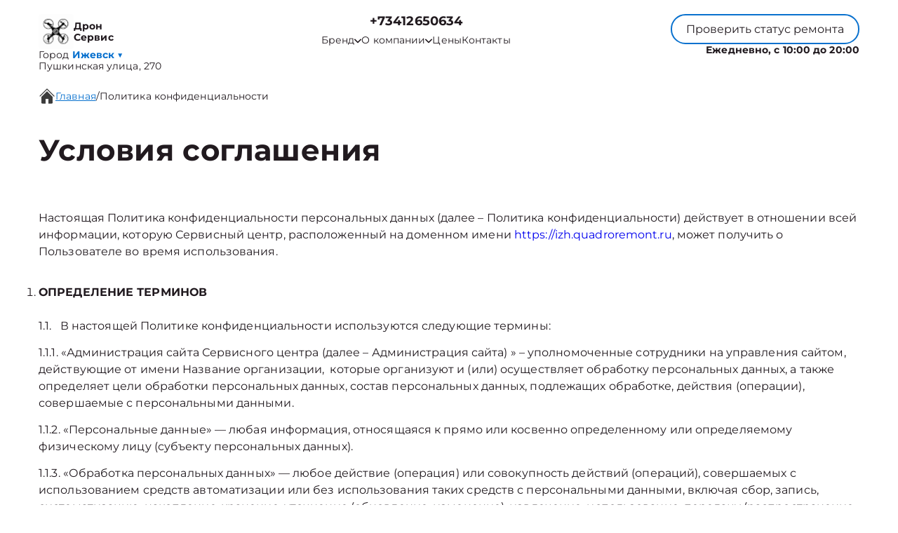

--- FILE ---
content_type: text/html; charset=UTF-8
request_url: https://izh.quadroremont.ru/politika
body_size: 12602
content:



<!DOCTYPE html>
<html lang="ru">

<head>
	<meta charset="utf-8">

	<meta name="robots" content="follow, index, max-snippet:-1, max-video-preview:-1, max-image-preview:large" /><title>Политика конфиденциальности по ремонту квадрокоптеров в Ижевске</title><meta name='description' content='Политика конфициальности от " Сервис" в Ижевске' /><meta name="keywords" content="" /><script src="//code.jivo.ru/widget/X1w48mBmq8" async></script><meta name="yandex-verification" content="9e80fcf0ed929a90" /><!-- Yandex.Metrika counter -->
<script type="text/javascript" >
   (function(m,e,t,r,i,k,a){m[i]=m[i]||function(){(m[i].a=m[i].a||[]).push(arguments)};
   m[i].l=1*new Date();k=e.createElement(t),a=e.getElementsByTagName(t)[0],k.async=1,k.src=r,a.parentNode.insertBefore(k,a)})
   (window, document, "script", "https://mc.yandex.ru/metrika/tag.js", "ym");

   ym(93321700, "init", {
        clickmap:true,
        trackLinks:true,
        accurateTrackBounce:true,
        webvisor:true
   });
</script>
<noscript><div><img src="https://mc.yandex.ru/watch/93321700" style="position:absolute; left:-9999px;" alt="" /></div></noscript>
<!-- /Yandex.Metrika counter --><link rel="preconnect" href="//api-maps.yandex.ru"><link rel="dns-prefetch" href="//api-maps.yandex.ru">
	<meta name="viewport" content="width=device-width, initial-scale=1, maximum-scale=1">
	<link rel="icon" href="/_content/content/62e93fc542cfd-9fe7f9642e96de0fc860e15a4da11858.svg">

			<link rel="canonical" href="https://quadroremont.ru/politika" />
	
	<meta property="og:url" content="https://izh.quadroremont.ru" />

	<link rel="stylesheet" href="/public/css/swiper-bundle.min.css" />
	<link rel="stylesheet" href="/public/css/fancybox.min.css" />
	<link rel="stylesheet" href="/public/css/style.css" />

	<style>
		:root {
			--Colored: #0971ce !important;
		}
	</style>

	<!-- микроразметка для head -->
	<script type="application/ld+json">
		{
			"@context": "https://schema.org",
			"@type": "Organization",
			"url": "https://izh.quadroremont.ru/",
			"logo": "https://izh.quadroremont.ru",
			"contactPoint": {
				"@type": "ContactPoint",
				"telephone": "+73412650634",
				"contactType": "Основной"
			},
			"description": "Ремонт квадрокоптеров с выездом на дом или офис в Ижевске. Гарантия до 3 лет на все виды работ. ",
			"address": {
				"@type": "PostalAddress",
				"streetAddress": "Пушкинская улица, 270",
				"addressLocality": "Ижевск",
				"addressRegion": "",
				"postalCode": "426008",
				"addressCountry": "Russia"
			}
		}
	</script>
</head>

<body itemscope itemtype="https://schema.org/WebPage">
	
	
<header itemscope itemtype="http://schema.org/WPHeader">
  <div class="header__inner">
    <div class="header__top">
      <div class="container">
        <div class="logo-block header__logo-block">
          <a class="logo header__logo" href="/">
            <img src="/_content/content/62e9293d1b881-9fe7f9642e96de0fc860e15a4da11858.svg" alt="Logo" />
            <span class="text-14 w-700 Gray">
                            <span class="custom_text">Дрон Сервис</span>            </span>
          </a>
                      <div class="city-logo text-14">Город <span class="adress text-14"><strong class="Colored w-700">
                  Ижевск</strong> <span class="down Colored">▼</span></span>
            </div>
                    <div class="city-changer header__city-changer Gray text-14">
            <span>Пушкинская улица, 270</span>
          </div>
        </div>
        <nav class="header__top-address address-links" itemscope itemtype="https://schema.org/SiteNavigationElement">
          <div class="number-box">
                        <a href="tel:+7 (341) 265-06-34" class="city-changer link-default phone-links w-700 address-btn text-18 w-700 Gray">+73412650634</a>
          </div>
          <ul class="header__top-menu">
                        <li itemprop="name" class="menu-item">
              <div class="dropdown">
                <button class="dropbtn text-14 Gray menu-link">
                  <a class="text-14 Gray">
                    Бренд
                    <svg width="10" height="7" viewBox="0 0 10 7" fill="none" xmlns="http://www.w3.org/2000/svg">
                      <path d="M0.833293 1.33333L4.99996 5.5L9.16663 1.33333" stroke="#211A1F" stroke-width="1.5" stroke-linecap="round" stroke-linejoin="round" />
                    </svg>
                  </a>
                </button>
                <div class="dropdown-content">
                                      <a itemprop="url" class="text-16 Gray" href="/xiaomi">Xiaomi</a>
                                      <a itemprop="url" class="text-16 Gray" href="/gopro">GoPro</a>
                                      <a itemprop="url" class="text-16 Gray" href="/dji">DJI</a>
                                      <a itemprop="url" class="text-16 Gray" href="/walkera">Walkera</a>
                                      <a itemprop="url" class="text-16 Gray" href="/hubsan">Hubsan</a>
                                      <a itemprop="url" class="text-16 Gray" href="/vlastelin-nebes">Vlastelin Nebes</a>
                                      <a itemprop="url" class="text-16 Gray" href="/syma">Syma</a>
                                      <a itemprop="url" class="text-16 Gray" href="/mjx">MJX</a>
                                      <a itemprop="url" class="text-16 Gray" href="/blade">Blade</a>
                                      <a itemprop="url" class="text-16 Gray" href="/nine-eagles">Nine Eagles</a>
                                      <a itemprop="url" class="text-16 Gray" href="/parrot">Parrot</a>
                                      <a itemprop="url" class="text-16 Gray" href="/traxxas">Traxxas</a>
                                      <a itemprop="url" class="text-16 Gray" href="/xiro">Xiro</a>
                                      <a itemprop="url" class="text-16 Gray" href="/xk-innovations">XK Innovations</a>
                                      <a itemprop="url" class="text-16 Gray" href="/yuneec">Yuneec</a>
                                      <a itemprop="url" class="text-16 Gray" href="/fimi">Fimi</a>
                                      <a itemprop="url" class="text-16 Gray" href="/sjrc">SJRC</a>
                                      <a itemprop="url" class="text-16 Gray" href="/zlrc">ZLRC</a>
                                      <a itemprop="url" class="text-16 Gray" href="/xkj">XKJ</a>
                                      <a itemprop="url" class="text-16 Gray" href="/autel-robotics">Autel</a>
                                  </div>
              </div>
            </li>
            <li itemprop="name" class="menu-item dropdown-menu child_menu_none">
              <a itemprop="url" class="text-14 Gray menu-link" href="/about">
                О компании
                <svg width="10" height="7" viewBox="0 0 10 7" fill="none" xmlns="http://www.w3.org/2000/svg">
                  <path d="M0.833293 1.33333L4.99996 5.5L9.16663 1.33333" stroke="#211A1F" stroke-width="1.5" stroke-linecap="round" stroke-linejoin="round" />
                </svg>
              </a>
              <div class="menu_dropdowen">
                <div class="child_menu">
                  <a itemprop="url" class="text-14 Gray menu-link" href="/warranty">Гарантия</a>
                  <a itemprop="url" class="text-14 Gray menu-link" href="/delivery">Доставка</a>
                </div>
              </div>
            </li>
            <li itemprop="name" class="menu-item">
              <a class="text-14 Gray menu-link" itemprop="url" href="/price">Цены</a>
            </li>
            <li itemprop="name" class="menu-item">
              <a class="text-14 Gray menu-link" itemprop="url" href="/contact">Контакты</a>
            </li>
          </ul>
        </nav>
        <div class="mobile-btn-box">
          <div class="top text-14 burger-menu">
            Меню
            <svg width="20" height="20" viewBox="0 0 20 20" fill="none" xmlns="http://www.w3.org/2000/svg">
              <path d="M2.5 5H17.5M2.5 10H17.5M2.5 15H17.5" stroke="white" stroke-width="2" stroke-linecap="round" stroke-linejoin="round" />
            </svg>
          </div>
          <a href="tel:+7 (341) 265-06-34" class="city-changer link-default phone-links w-700 address-btn text-16 w-700 Gray">+73412650634</a>
        </div>
        <div class="header__top-btns">
          <button class="header__top-defaultBtn defaultBtn text-14 open-popup">
            <div class="back"></div>
            <div class="text">Проверить статус ремонта</div>
          </button>
          <div class="header_num_box text-14 w-700">Ежедневно, с 10:00 до 20:00</div>
        </div>
      </div>
    </div>
  </div>

  <div class="menu">
    <div class="container">
      <button class="top menu-close">
        <span></span>
        <span></span>
      </button>
          </div>
  </div>

</header>


<div class="modal-city">
  <div class="bg_modal-city"></div>
  <div class="content-modal-city">
    <div class="h3">Выбор города</div>
    <ul>
              <li><a href="https://quadroremont.ru" class="text-16 White">Москва</a></li>
              <li><a href="https://spb.quadroremont.ru" class="text-16 White">Санкт-Петербург</a></li>
              <li><a href="https://krd.quadroremont.ru" class="text-16 White">Краснодар</a></li>
              <li><a href="https://rnd.quadroremont.ru" class="text-16 White">Ростов-на-Дону</a></li>
              <li><a href="https://nnv.quadroremont.ru" class="text-16 White">Нижний Новгород</a></li>
              <li><a href="https://nsk.quadroremont.ru" class="text-16 White">Новосибирск</a></li>
              <li><a href="https://chl.quadroremont.ru" class="text-16 White">Челябинск</a></li>
              <li><a href="https://ekb.quadroremont.ru" class="text-16 White">Екатеринбург</a></li>
              <li><a href="https://kzn.quadroremont.ru" class="text-16 White">Казань</a></li>
              <li><a href="https://ufa.quadroremont.ru" class="text-16 White">Уфа</a></li>
              <li><a href="https://vrn.quadroremont.ru" class="text-16 White">Воронеж</a></li>
              <li><a href="https://vlg.quadroremont.ru" class="text-16 White">Волгоград</a></li>
              <li><a href="https://brn.quadroremont.ru" class="text-16 White">Барнаул</a></li>
              <li><a href="https://izh.quadroremont.ru" class="text-16 White">Ижевск</a></li>
              <li><a href="https://tol.quadroremont.ru" class="text-16 White">Тольятти</a></li>
              <li><a href="https://yrs.quadroremont.ru" class="text-16 White">Ярославль</a></li>
              <li><a href="https://srt.quadroremont.ru" class="text-16 White">Саратов</a></li>
              <li><a href="https://hbr.quadroremont.ru" class="text-16 White">Хабаровск</a></li>
              <li><a href="https://tms.quadroremont.ru" class="text-16 White">Томск</a></li>
              <li><a href="https://tmn.quadroremont.ru" class="text-16 White">Тюмень</a></li>
              <li><a href="https://irk.quadroremont.ru" class="text-16 White">Иркутск</a></li>
              <li><a href="https://smr.quadroremont.ru" class="text-16 White">Самара</a></li>
              <li><a href="https://oms.quadroremont.ru" class="text-16 White">Омск</a></li>
              <li><a href="https://krn.quadroremont.ru" class="text-16 White">Красноярск</a></li>
              <li><a href="https://prm.quadroremont.ru" class="text-16 White">Пермь</a></li>
              <li><a href="https://uly.quadroremont.ru" class="text-16 White">Ульяновск</a></li>
              <li><a href="https://kir.quadroremont.ru" class="text-16 White">Киров</a></li>
              <li><a href="https://arh.quadroremont.ru" class="text-16 White">Архангельск</a></li>
              <li><a href="https://ast.quadroremont.ru" class="text-16 White">Астрахань</a></li>
              <li><a href="https://bel.quadroremont.ru" class="text-16 White">Белгород</a></li>
              <li><a href="https://blg.quadroremont.ru" class="text-16 White">Благовещенск</a></li>
              <li><a href="https://bry.quadroremont.ru" class="text-16 White">Брянск</a></li>
              <li><a href="https://vld.quadroremont.ru" class="text-16 White">Владивосток</a></li>
              <li><a href="https://vlk.quadroremont.ru" class="text-16 White">Владикавказ</a></li>
              <li><a href="https://vla.quadroremont.ru" class="text-16 White">Владимир</a></li>
              <li><a href="https://vlgs.quadroremont.ru" class="text-16 White">Волжский</a></li>
              <li><a href="https://vol.quadroremont.ru" class="text-16 White">Вологда</a></li>
              <li><a href="https://grz.quadroremont.ru" class="text-16 White">Грозный</a></li>
              <li><a href="https://yla.quadroremont.ru" class="text-16 White">Йошкар-Ола</a></li>
              <li><a href="https://kld.quadroremont.ru" class="text-16 White">Калининград</a></li>
              <li><a href="https://klg.quadroremont.ru" class="text-16 White">Калуга</a></li>
              <li><a href="https://kem.quadroremont.ru" class="text-16 White">Кемерово</a></li>
              <li><a href="https://ktm.quadroremont.ru" class="text-16 White">Кострома</a></li>
              <li><a href="https://kur.quadroremont.ru" class="text-16 White">Курган</a></li>
              <li><a href="https://krs.quadroremont.ru" class="text-16 White">Курск</a></li>
              <li><a href="https://lip.quadroremont.ru" class="text-16 White">Липецк</a></li>
              <li><a href="https://mgt.quadroremont.ru" class="text-16 White">Магнитогорск</a></li>
              <li><a href="https://mkh.quadroremont.ru" class="text-16 White">Махачкала</a></li>
              <li><a href="https://mur.quadroremont.ru" class="text-16 White">Мурманск</a></li>
              <li><a href="https://nhc.quadroremont.ru" class="text-16 White">Набережные Челны</a></li>
              <li><a href="https://nlc.quadroremont.ru" class="text-16 White">Нальчик</a></li>
              <li><a href="https://nvrt.quadroremont.ru" class="text-16 White">Нижневартовск</a></li>
              <li><a href="https://nzk.quadroremont.ru" class="text-16 White">Нижнекамск</a></li>
              <li><a href="https://nzt.quadroremont.ru" class="text-16 White">Нижний Тагил</a></li>
              <li><a href="https://nvr.quadroremont.ru" class="text-16 White">Новороссийск</a></li>
              <li><a href="https://orl.quadroremont.ru" class="text-16 White">Орёл</a></li>
              <li><a href="https://orn.quadroremont.ru" class="text-16 White">Оренбург</a></li>
              <li><a href="https://pnz.quadroremont.ru" class="text-16 White">Пенза</a></li>
              <li><a href="https://ryz.quadroremont.ru" class="text-16 White">Рязань</a></li>
              <li><a href="https://srk.quadroremont.ru" class="text-16 White">Саранск</a></li>
              <li><a href="https://smf.quadroremont.ru" class="text-16 White">Симферополь</a></li>
              <li><a href="https://sml.quadroremont.ru" class="text-16 White">Смоленск</a></li>
              <li><a href="https://soc.quadroremont.ru" class="text-16 White">Сочи</a></li>
              <li><a href="https://stv.quadroremont.ru" class="text-16 White">Ставрополь</a></li>
              <li><a href="https://stl.quadroremont.ru" class="text-16 White">Стерлитамак</a></li>
              <li><a href="https://srg.quadroremont.ru" class="text-16 White">Сургут</a></li>
              <li><a href="https://tgn.quadroremont.ru" class="text-16 White">Таганрог</a></li>
              <li><a href="https://tmb.quadroremont.ru" class="text-16 White">Тамбов</a></li>
              <li><a href="https://tvr.quadroremont.ru" class="text-16 White">Тверь</a></li>
              <li><a href="https://ula.quadroremont.ru" class="text-16 White">Улан-Удэ</a></li>
              <li><a href="https://chb.quadroremont.ru" class="text-16 White">Чебоксары</a></li>
              <li><a href="https://chr.quadroremont.ru" class="text-16 White">Череповец</a></li>
              <li><a href="https://cht.quadroremont.ru" class="text-16 White">Чита</a></li>
              <li><a href="https://ykt.quadroremont.ru" class="text-16 White">Якутск</a></li>
              <li><a href="https://svp.quadroremont.ru" class="text-16 White">Севастополь</a></li>
              <li><a href="https://ivn.quadroremont.ru" class="text-16 White">Иваново</a></li>
              <li><a href="https://nvk.quadroremont.ru" class="text-16 White">Новокузнецк</a></li>
          </ul>
  </div>
</div>

	<main>
<style>
    .about__inner .about__inner-block .block-text {
        max-width: inherit;
    }

    .item-text {
        margin-bottom: 24px;
    }

    .about__inner-block b {
        margin-top: 20px;
        margin-bottom: 24px;
        display: inline-block;
    }
</style>


<section class="about block pt-125">
    
<div class="history  GrayBG" itemscope="" itemtype="https://schema.org/BreadcrumbList"><div class="container"><div class="history__inner text-16 Gray left"><svg width="24" height="24" viewBox="0 0 24 24" fill="none" xmlns="http://www.w3.org/2000/svg">
            <g clip-path="url(#clip0_112_1262)">
                <path
                    d="M22 12.6667C21.9123 12.6672 21.8253 12.6504 21.7441 12.6172C21.6629 12.584 21.589 12.5351 21.5267 12.4733L12 2.94001L2.47335 12.4733C2.34582 12.5826 2.18177 12.6396 2.01398 12.6331C1.8462 12.6267 1.68704 12.5571 1.56831 12.4384C1.44958 12.3197 1.38002 12.1605 1.37354 11.9927C1.36706 11.8249 1.42413 11.6609 1.53335 11.5333L11.5334 1.53334C11.6583 1.40917 11.8272 1.33948 12.0034 1.33948C12.1795 1.33948 12.3484 1.40917 12.4734 1.53334L22.4734 11.5333C22.5651 11.6269 22.6272 11.7455 22.6519 11.8742C22.6767 12.0029 22.6629 12.136 22.6124 12.2569C22.5619 12.3779 22.4769 12.4812 22.368 12.5541C22.2591 12.627 22.1311 12.6661 22 12.6667Z"
                    fill="#3B3B3B" />
                <path
                    d="M12 5.19333L4 13.22V21.3333C4 21.687 4.14048 22.0261 4.39052 22.2761C4.64057 22.5262 4.97971 22.6667 5.33333 22.6667H10V16H14V22.6667H18.6667C19.0203 22.6667 19.3594 22.5262 19.6095 22.2761C19.8595 22.0261 20 21.687 20 21.3333V13.1733L12 5.19333Z"
                    fill="#3B3B3B" />
            </g>
            <defs>
                <clipPath id="clip0_112_1262">
                    <rect width="24" height="24" fill="white" />
                </clipPath>
            </defs>
        </svg> <a itemprop='itemListElement' itemscope='' itemtype='https://schema.org/ListItem' class='active' href='/'>Главная</a> <meta itemprop='position' content='1'>/ <a itemprop='itemListElement' itemscope='' itemtype='https://schema.org/ListItem'  class='text-16 Gray left' >Политика конфиденциальности</a> <meta itemprop='position' content='2'></div></div></div>

               
            
    <div class="container">
        <div class="about__inner">
            <div class="about__inner-block">
                <h1 class="block-title title left">Условия соглашения</h1>
                <div class="block-text ">
                    <p class="item-text"><span style="font-weight: 400;">Настоящая Политика конфиденциальности персональных данных (далее – Политика конфиденциальности) действует в отношении всей информации, которую Сервисный центр, расположенный на доменном имени <a href="https://izh.quadroremont.ru">https://izh.quadroremont.ru</a></span><span style="font-weight: 400;">, может получить о Пользователе во время использования.</span></p>
                    <ol>
                        <li style="font-weight: 400;"><b>ОПРЕДЕЛЕНИЕ ТЕРМИНОВ</b></li>
                    </ol>
                    <p class="item-text"><span style="font-weight: 400;">1.1. &nbsp; В настоящей Политике конфиденциальности используются следующие термины:</span></p>
                    <p class="item-text"><span style="font-weight: 400;">1.1.1. «Администрация сайта Сервисного центра   (далее – Администрация сайта) » – уполномоченные сотрудники на управления сайтом, действующие от имени Название организации,&nbsp; которые организуют и (или) осуществляет обработку персональных данных, а также определяет цели обработки персональных данных, состав персональных данных, подлежащих обработке, действия (операции), совершаемые с персональными данными.</span></p>
                    <p class="item-text"><span style="font-weight: 400;">1.1.2. «Персональные данные» — любая информация, относящаяся к прямо или косвенно определенному или определяемому физическому лицу (субъекту персональных данных).</span></p>
                    <p class="item-text"><span style="font-weight: 400;">1.1.3. «Обработка персональных данных» — любое действие (операция) или совокупность действий (операций), совершаемых с использованием средств автоматизации или без использования таких средств с персональными данными, включая сбор, запись, систематизацию, накопление, хранение, уточнение (обновление, изменение), извлечение, использование, передачу (распространение, предоставление, доступ), обезличивание, блокирование, удаление, уничтожение персональных данных.</span></p>
                    <p class="item-text"><span style="font-weight: 400;">1.1.4. «Конфиденциальность персональных данных» — обязательное для соблюдения Оператором или иным получившим доступ к персональным данным лицом требование не допускать их распространения без согласия субъекта персональных данных или наличия иного законного основания.</span></p>
                    <p class="item-text"><span style="font-weight: 400;">1.1.5. «Пользователь сайта Сервисного центра   (далее ‑ Пользователь)» – лицо, имеющее доступ к Сайту, посредством сети Интернет и использующее Сайт Сервисного центра  .</span></p>
                    <p class="item-text"><span style="font-weight: 400;">1.1.6. «Cookies» — небольшой фрагмент данных, отправленный веб-сервером и хранимый на компьютере пользователя, который веб-клиент или веб-браузер каждый раз пересылает веб-серверу в HTTP-запросе при попытке открыть страницу соответствующего сайта.</span></p>
                    <p class="item-text"><span style="font-weight: 400;">1.1.7. «IP-адрес» — уникальный сетевой адрес узла в компьютерной сети, построенной по протоколу IP.</span></p>
                    <ol>
                        <li style="font-weight: 400;"><b>ОБЩИЕ ПОЛОЖЕНИЯ</b></li>
                    </ol>
                    <p class="item-text"><span style="font-weight: 400;">2.1. &nbsp; Использование Пользователем сайта Сервисного центра   означает согласие с настоящей Политикой конфиденциальности и условиями обработки персональных данных Пользователя.</span></p>
                    <p class="item-text"><span style="font-weight: 400;">2.2. В случае несогласия с условиями Политики конфиденциальности Пользователь должен прекратить использование сайта Сервисного центра  .</span></p>
                    <p class="item-text"><span style="font-weight: 400;">2.3.&nbsp; Настоящая Политика конфиденциальности применяется только к сайту Сервисного центра  . Сервисный центр   не контролирует и не несет ответственность за сайты третьих лиц, на которые Пользователь может перейти по ссылкам, доступным на сайте.</span></p>
                    <p class="item-text"><span style="font-weight: 400;">2.4. Администрация сайта не проверяет достоверность персональных данных, предоставляемых Пользователем сайта.</span></p>
                    <ol>
                        <li style="font-weight: 400;"><b>ПРЕДМЕТ ПОЛИТИКИ КОНФИДЕНЦИАЛЬНОСТИ</b></li>
                    </ol>
                    <p class="item-text"><span style="font-weight: 400;">3.1.&nbsp; Настоящая Политика конфиденциальности устанавливает обязательства Администрации сайта Сервисного центра   по неразглашению и обеспечению режима защиты конфиденциальности персональных данных, которые Пользователь предоставляет по запросу Администрации сайта при регистрации на сайте или при оформлении заказа.</span></p>
                    <p class="item-text"><span style="font-weight: 400;">3.2. Персональные данные, разрешённые к обработке в рамках настоящей Политики конфиденциальности, предоставляются Пользователем путём заполнения регистрационной формы на cайте Сервисного центра &nbsp; и включают в себя следующую информацию:</span></p>
                    <p class="item-text"><span style="font-weight: 400;">3.2.1. Имя Пользователя;</span></p>
                    <p class="item-text"><span style="font-weight: 400;">3.2.2. контактный телефон Пользователя;</span></p>
                    <p class="item-text"><span style="font-weight: 400;">3.2.3. адрес электронной почты (e-mail);</span></p>
                    <p class="item-text"><span style="font-weight: 400;">3.3. Сервисный центр защищает Данные, которые автоматически передаются в процессе просмотра рекламных блоков и при посещении страниц, на которых установлен статистический скрипт системы («пиксель»):</span></p>
                    <ul>
                        <li style="font-weight: 400;"><span style="font-weight: 400;">IP адрес;</span></li>
                        <li style="font-weight: 400;"><span style="font-weight: 400;">информация из cookies;</span></li>
                        <li style="font-weight: 400;"><span style="font-weight: 400;">информация о браузере (или иной программе, которая осуществляет доступ к показу рекламы);</span></li>
                        <li style="font-weight: 400;"><span style="font-weight: 400;">время доступа;</span></li>
                        <li style="font-weight: 400;"><span style="font-weight: 400;">адрес страницы, на которой расположен рекламный блок;</span></li>
                        <li style="font-weight: 400;"><span style="font-weight: 400;">реферер (адрес предыдущей страницы).</span></li>
                    </ul>
                    <p class="item-text"><span style="font-weight: 400;">3.4. Любая иная персональная информация неоговоренная выше (используемые браузеры и операционные системы и т.д.) подлежит надежному хранению и нераспространению, за исключением случаев, предусмотренных в п.п. 5.2. и 5.3. настоящей Политики конфиденциальности.</span></p>
                    <ol>
                        <li style="font-weight: 400;"><b>ЦЕЛИ СБОРА ПЕРСОНАЛЬНОЙ ИНФОРМАЦИИ ПОЛЬЗОВАТЕЛЯ</b></li>
                    </ol>
                    <p class="item-text"><span style="font-weight: 400;">4.1. Персональные данные Пользователя Администрация сайта может использовать в целях:</span></p>
                    <p class="item-text"><span style="font-weight: 400;">4.1.1. Установления с Пользователем обратной связи, включая направление уведомлений, запросов, касающихся использования сайта и оказания услуг, обработка запросов и заявок от Пользователя.</span></p>
                    <ol>
                        <li style="font-weight: 400;"><b>СПОСОБЫ И СРОКИ ОБРАБОТКИ ПЕРСОНАЛЬНОЙ</b> <b>ИНФОРМАЦИИ</b></li>
                    </ol>
                    <p class="item-text"><span style="font-weight: 400;">5.1. Обработка персональных данных Пользователя осуществляется без ограничения срока, любым законным способом, в том числе в информационных системах персональных данных с использованием средств автоматизации или без использования таких средств.</span></p>
                    <p class="item-text"><span style="font-weight: 400;">5.2. Персональные данные Пользователя могут быть переданы уполномоченным органам государственной власти Российской Федерации только по основаниям и в порядке, установленным законодательством Российской Федерации.</span></p>
                    <p class="item-text"><span style="font-weight: 400;">5.3. Администрация сайта принимает необходимые организационные и технические меры для защиты персональной информации Пользователя от неправомерного или случайного доступа, уничтожения, изменения, блокирования, копирования, распространения, а также от иных неправомерных действий третьих лиц.</span></p>
                    <ol>
                        <li style="font-weight: 400;"><b>ДОПОЛНИТЕЛЬНЫЕ УСЛОВИЯ</b></li>
                    </ol>
                    <p class="item-text"><span style="font-weight: 400;">6.1. Администрация сайта вправе вносить изменения в настоящую Политику конфиденциальности без согласия Пользователя.</span></p>
                    <p class="item-text"><span style="font-weight: 400;">6.2. Новая Политика конфиденциальности вступает в силу с момента ее размещения на Сайте если иное не предусмотрено новой редакцией Политики конфиденциальности.</span></p>
                </div>
            </div>
        </div>
    </div>
</section>
</main>

	<section class="popup__bg popup-form">
  <div class="popup">
    <svg class="close-btn" width="16" height="16" viewBox="0 0 16 16" fill="none" xmlns="http://www.w3.org/2000/svg">
      <g clip-path="url(#clip0_103_1125)">
        <path
          d="M2.34401 13.656C1.57993 12.918 0.970469 12.0353 0.551197 11.0592C0.131925 10.0832 -0.0887645 9.03345 -0.0979951 7.97121C-0.107226 6.90898 0.095188 5.85554 0.497435 4.87237C0.899682 3.8892 1.49371 2.99598 2.24485 2.24484C2.99599 1.4937 3.88921 0.899675 4.87238 0.497427C5.85555 0.0951804 6.90898 -0.107233 7.97122 -0.0980027C9.03345 -0.0887722 10.0832 0.131918 11.0592 0.55119C12.0353 0.970462 12.918 1.57992 13.656 2.344C15.1133 3.85282 15.9196 5.87364 15.9014 7.97121C15.8832 10.0688 15.0418 12.0753 13.5586 13.5585C12.0753 15.0418 10.0688 15.8832 7.97122 15.9014C5.87364 15.9196 3.85283 15.1133 2.34401 13.656ZM9.12001 8L11.384 5.736L10.256 4.608L8.00001 6.872L5.73601 4.608L4.60801 5.736L6.87201 8L4.60801 10.264L5.73601 11.392L8.00001 9.128L10.264 11.392L11.392 10.264L9.12801 8H9.12001Z"
          fill="#006CE1" />
      </g>
      <defs>
        <clipPath id="clip0_103_1125">
          <rect width="16" height="16" fill="white" />
        </clipPath>
      </defs>
    </svg>

    <div class="text-28 popup-title Gray w-700">Заказать звонок</div>
    <input type="hidden" name="title" value="Модальная форма">
    <form action="">
      <input class="text-14 Gray form__input-input" name="your-tel" inputmode="tel" type="text"
        placeholder="+7 (___) ___-__-__" />
      <button class="popup-colorBtn form-btn colorBtn text-14 White">
        <div class="back"></div>
        <div class="text">Отправить заявку</div>
      </button>
    </form>
    <div style="margin-top: 8px" class="form-after-text text-12 Gray">
      Отправляя, Вы соглашаетесь с
      <span><a href="#" class="text-12 Gray">Политикой конфиденциальности</a></span>
    </div>
  </div>
</section>
<section class="popup__bg popup-city">
  <div class="popup__address">
    <svg class="close-btn" width="36" height="36" viewBox="0 0 36 36" fill="none" xmlns="http://www.w3.org/2000/svg">
      <line x1="8.8389" y1="8.83883" x2="26.5166" y2="26.5165" stroke="#727171" />
      <line x1="26.5166" y1="8.8389" x2="8.83897" y2="26.5166" stroke="#727171" />
    </svg>
    <span class="text-28 Gray address-title w-700">Выберите Ваш город</span>
    <ul>
      <li class="text-28 Gray">Москва</li>
      <li class="text-28 Gray">Санкт-Петербург</li>
      <li class="text-28 Gray">Казань</li>
      <li class="text-28 Gray">Тверь</li>
      <li class="text-28 Gray">Смоленск</li>
      <li class="text-28 Gray">Москва</li>
      <li class="text-28 Gray">Санкт-Петербург</li>
      <li class="text-28 Gray">Казань</li>
      <li class="text-28 Gray">Тверь</li>
      <li class="text-28 Gray">Смоленск</li>
      <li class="text-28 Gray">Москва</li>
      <li class="text-28 Gray">Санкт-Петербург</li>
      <li class="text-28 Gray">Казань</li>
      <li class="text-28 Gray">Тверь</li>
      <li class="text-28 Gray">Смоленск</li>
    </ul>
  </div>
</section>
<section class="popup__bg popup-checker">
  <div class="popup-checker box">
    <svg class="close-btn" width="36" height="36" viewBox="0 0 36 36" fill="none" xmlns="http://www.w3.org/2000/svg">
      <line x1="8.8389" y1="8.83883" x2="26.5166" y2="26.5165" stroke="#727171" />
      <line x1="26.5166" y1="8.8389" x2="8.83897" y2="26.5166" stroke="#727171" />
    </svg>
    <span class="text-20 address-title">Проверка статуса ремонта</span>
    <form class="banner-form form num grayBG" action="">
      <div class="form__input">
        <input class="text-12 Black" id="order-input" type="text" placeholder="_ _ _ _ _ _ _ _" maxlength="8" />
      </div>
      <button class="check-btn-1 form__input-btn colorBtn">
        Проверить статус заказа
      </button>
    </form>
  </div>
</section>

<div class="popup__bg popup-number">
  <div class="popup-num-box popup">
    <svg class="close-btn" width="36" height="36" viewBox="0 0 36 36" fill="none" xmlns="http://www.w3.org/2000/svg">
      <line x1="8.8389" y1="8.83883" x2="26.5166" y2="26.5165" stroke="#727171" />
      <line x1="26.5166" y1="8.8389" x2="8.83897" y2="26.5166" stroke="#727171" />
    </svg>
    <div class="text-20 popup-title">Проверка статуса ремонта</div>
    <div class="popup-num-box-text">
      <div class="text-14 popup-title Red">
        Не удалось найти Ваш заказ, свяжитесь с нами для уточнения деталей
      </div>
      <a href="tel:+7999999999" class="colorBtn text-16"> Связаться</a>
    </div>
  </div>
</div>

<div class="success">
  <div class="success-popup">
  Заявка отправлена, ожидайте звонка
  </div>
</div>

<div class="phone_block">
    <div class="container">
        <div class="pusle">
            <a class="overlay_phone" href="tel:+73412650634">
                <svg width="31" height="31" viewBox="0 0 31 31" fill="none" xmlns="http://www.w3.org/2000/svg">
                    <path
                        d="M23.4103 28.625C22.2665 28.625 20.6599 28.2113 18.254 26.8672C15.3284 25.2266 13.0655 23.7119 10.1558 20.8098C7.3503 18.0061 5.98507 16.1908 4.07432 12.7139C1.91573 8.78809 2.2837 6.73028 2.69503 5.85079C3.18487 4.79962 3.90792 4.1709 4.84249 3.54688C5.37332 3.19909 5.93507 2.90095 6.52061 2.65626C6.57921 2.63106 6.6337 2.60704 6.68233 2.58536C6.97237 2.45469 7.41182 2.25723 7.96846 2.46817C8.33995 2.60762 8.67159 2.89297 9.19073 3.40567C10.2554 4.45567 11.7103 6.79415 12.247 7.94258C12.6073 8.71661 12.8458 9.22754 12.8464 9.80059C12.8464 10.4715 12.5089 10.9889 12.0993 11.5473C12.0226 11.6522 11.9464 11.7523 11.8726 11.8496C11.4267 12.4356 11.3288 12.6049 11.3933 12.9072C11.5239 13.5148 12.4983 15.3236 14.0997 16.9215C15.7011 18.5193 17.4577 19.4322 18.0677 19.5623C18.3829 19.6297 18.5558 19.5277 19.1605 19.066C19.2472 18.9998 19.3362 18.9313 19.4294 18.8627C20.054 18.3981 20.5474 18.0693 21.2024 18.0693H21.206C21.7761 18.0693 22.2642 18.3166 23.0728 18.7244C24.1274 19.2565 26.5362 20.6926 27.5927 21.7584C28.1065 22.2764 28.3931 22.6068 28.5331 22.9777C28.744 23.5361 28.5454 23.9738 28.4159 24.2668C28.3942 24.3154 28.3702 24.3688 28.345 24.4279C28.0984 25.0124 27.7985 25.573 27.4491 26.1025C26.8263 27.0342 26.1952 27.7555 25.1417 28.2459C24.6007 28.5018 24.0087 28.6315 23.4103 28.625Z"
                        fill="white" />
                </svg>
            </a>
        </div>
    </div>
</div>
	
<footer class="footer" itemtype="http://schema.org/WPFooter">
  <div class="container">
    <div class="footer__inner">
      <div class="footer__info">
        <div class="logo-block header__logo-block">
          <a class="logo header__logo" href="/">
            <img src="/_content/content/62e9293d1b881-9fe7f9642e96de0fc860e15a4da11858.svg" alt="Logo" />
            <span class="text-14 w-700 White">Ремонт квадрокоптеров</span>
          </a>
          <div class="city-changer header__city-changer White text-14">
            Все правы защищены (с)
          </div>
        </div>
        <div class="mt-40 mb-20 w-600 text-16">Ежедневно, с 10:00 до 20:00</div>
        <div class="text-18 w-600 White mb-20">
          <a class=" underline text-18 w-600 White" href="tel:+7 (341) 265-06-34">+73412650634</a>
        </div>
        <div class="text-18 w-600 White mb-20">
          <a class=" text-18 w-600 White" href="mailto:info@quadroremont.ru">info@quadroremont.ru</a>
        </div>
      </div>
      
      
      <div class="header__inner m">
        <div class="header__top">
          <ul class="header__top-menu " itemscope itemtype="http://schema.org/SiteNavigationElement">
            <li class="menu-item">
              <div class="dropdown">
                <button class="dropbtn text-16 White menu-link">
                  <a class="text-16 White">
                    Бренд
                    <svg width="10" height="7" viewBox="0 0 10 7" fill="none" xmlns="http://www.w3.org/2000/svg">
                      <path d="M0.833293 1.33333L4.99996 5.5L9.16663 1.33333" stroke="#ffffff" stroke-width="1.5" stroke-linecap="round" stroke-linejoin="round" />
                    </svg>
                  </a>
                </button>
                <div class="dropdown-content">
                                      <a class="text-16 Gray" href="/xiaomi">Xiaomi</a>
                                      <a class="text-16 Gray" href="/gopro">GoPro</a>
                                      <a class="text-16 Gray" href="/dji">DJI</a>
                                      <a class="text-16 Gray" href="/walkera">Walkera</a>
                                      <a class="text-16 Gray" href="/hubsan">Hubsan</a>
                                      <a class="text-16 Gray" href="/vlastelin-nebes">Vlastelin Nebes</a>
                                      <a class="text-16 Gray" href="/syma">Syma</a>
                                      <a class="text-16 Gray" href="/mjx">MJX</a>
                                      <a class="text-16 Gray" href="/blade">Blade</a>
                                      <a class="text-16 Gray" href="/nine-eagles">Nine Eagles</a>
                                      <a class="text-16 Gray" href="/parrot">Parrot</a>
                                      <a class="text-16 Gray" href="/traxxas">Traxxas</a>
                                      <a class="text-16 Gray" href="/xiro">Xiro</a>
                                      <a class="text-16 Gray" href="/xk-innovations">XK Innovations</a>
                                      <a class="text-16 Gray" href="/yuneec">Yuneec</a>
                                      <a class="text-16 Gray" href="/fimi">Fimi</a>
                                      <a class="text-16 Gray" href="/sjrc">SJRC</a>
                                      <a class="text-16 Gray" href="/zlrc">ZLRC</a>
                                      <a class="text-16 Gray" href="/xkj">XKJ</a>
                                      <a class="text-16 Gray" href="/autel-robotics">Autel</a>
                  
                </div>
              </div>
            </li>
            <li class="menu-item" itemprop="name">
              <a class="text-16 White menu-link" itemprop="url" href="/about">О компании</a>
            </li>
            <li class="menu-item" itemprop="name">
              <a class="text-16 White menu-link" itemprop="url" href="/warranty">Гарантия</a>
            </li>
            <li class="menu-item" itemprop="name">
              <a class="text-16 White menu-link" itemprop="url" href="/delivery">Доставка</a>
            </li>
            <li class="menu-item" itemprop="name">
              <a class="text-16 White menu-link" itemprop="url" href="/price">Цены</a>
            </li>
            <li class="menu-item" itemprop="name">
              <a class="text-16 White menu-link" itemprop="url" href="/contact">Контакты</a>
            </li>
          </ul>
        </div>
              </div>
      <div class="footer__nav-card t">
        <div class="text-20 card-text w-700">Филиалы</div>
        <ul>
                      <li>
              <a href="https://quadroremont.ru" class="text-16 White">Москва</a>
            </li>
                      <li>
              <a href="https://spb.quadroremont.ru" class="text-16 White">Санкт-Петербург</a>
            </li>
                      <li>
              <a href="https://krd.quadroremont.ru" class="text-16 White">Краснодар</a>
            </li>
                      <li>
              <a href="https://rnd.quadroremont.ru" class="text-16 White">Ростов-на-Дону</a>
            </li>
                      <li>
              <a href="https://nnv.quadroremont.ru" class="text-16 White">Нижний Новгород</a>
            </li>
                      <li>
              <a href="https://nsk.quadroremont.ru" class="text-16 White">Новосибирск</a>
            </li>
                      <li>
              <a href="https://chl.quadroremont.ru" class="text-16 White">Челябинск</a>
            </li>
                      <li>
              <a href="https://ekb.quadroremont.ru" class="text-16 White">Екатеринбург</a>
            </li>
                      <li>
              <a href="https://kzn.quadroremont.ru" class="text-16 White">Казань</a>
            </li>
                      <li>
              <a href="https://ufa.quadroremont.ru" class="text-16 White">Уфа</a>
            </li>
                      <li>
              <a href="https://vrn.quadroremont.ru" class="text-16 White">Воронеж</a>
            </li>
                      <li>
              <a href="https://vlg.quadroremont.ru" class="text-16 White">Волгоград</a>
            </li>
                      <li>
              <a href="https://brn.quadroremont.ru" class="text-16 White">Барнаул</a>
            </li>
                      <li>
              <a href="https://izh.quadroremont.ru" class="text-16 White">Ижевск</a>
            </li>
                      <li>
              <a href="https://tol.quadroremont.ru" class="text-16 White">Тольятти</a>
            </li>
                      <li>
              <a href="https://yrs.quadroremont.ru" class="text-16 White">Ярославль</a>
            </li>
                      <li>
              <a href="https://srt.quadroremont.ru" class="text-16 White">Саратов</a>
            </li>
                      <li>
              <a href="https://hbr.quadroremont.ru" class="text-16 White">Хабаровск</a>
            </li>
                      <li>
              <a href="https://tms.quadroremont.ru" class="text-16 White">Томск</a>
            </li>
                      <li>
              <a href="https://tmn.quadroremont.ru" class="text-16 White">Тюмень</a>
            </li>
                      <li>
              <a href="https://irk.quadroremont.ru" class="text-16 White">Иркутск</a>
            </li>
                      <li>
              <a href="https://smr.quadroremont.ru" class="text-16 White">Самара</a>
            </li>
                      <li>
              <a href="https://oms.quadroremont.ru" class="text-16 White">Омск</a>
            </li>
                      <li>
              <a href="https://krn.quadroremont.ru" class="text-16 White">Красноярск</a>
            </li>
                      <li>
              <a href="https://prm.quadroremont.ru" class="text-16 White">Пермь</a>
            </li>
                      <li>
              <a href="https://uly.quadroremont.ru" class="text-16 White">Ульяновск</a>
            </li>
                      <li>
              <a href="https://kir.quadroremont.ru" class="text-16 White">Киров</a>
            </li>
                      <li>
              <a href="https://arh.quadroremont.ru" class="text-16 White">Архангельск</a>
            </li>
                      <li>
              <a href="https://ast.quadroremont.ru" class="text-16 White">Астрахань</a>
            </li>
                      <li>
              <a href="https://bel.quadroremont.ru" class="text-16 White">Белгород</a>
            </li>
                      <li>
              <a href="https://blg.quadroremont.ru" class="text-16 White">Благовещенск</a>
            </li>
                      <li>
              <a href="https://bry.quadroremont.ru" class="text-16 White">Брянск</a>
            </li>
                      <li>
              <a href="https://vld.quadroremont.ru" class="text-16 White">Владивосток</a>
            </li>
                      <li>
              <a href="https://vlk.quadroremont.ru" class="text-16 White">Владикавказ</a>
            </li>
                      <li>
              <a href="https://vla.quadroremont.ru" class="text-16 White">Владимир</a>
            </li>
                      <li>
              <a href="https://vlgs.quadroremont.ru" class="text-16 White">Волжский</a>
            </li>
                      <li>
              <a href="https://vol.quadroremont.ru" class="text-16 White">Вологда</a>
            </li>
                      <li>
              <a href="https://grz.quadroremont.ru" class="text-16 White">Грозный</a>
            </li>
                      <li>
              <a href="https://yla.quadroremont.ru" class="text-16 White">Йошкар-Ола</a>
            </li>
                      <li>
              <a href="https://kld.quadroremont.ru" class="text-16 White">Калининград</a>
            </li>
                      <li>
              <a href="https://klg.quadroremont.ru" class="text-16 White">Калуга</a>
            </li>
                      <li>
              <a href="https://kem.quadroremont.ru" class="text-16 White">Кемерово</a>
            </li>
                      <li>
              <a href="https://ktm.quadroremont.ru" class="text-16 White">Кострома</a>
            </li>
                      <li>
              <a href="https://kur.quadroremont.ru" class="text-16 White">Курган</a>
            </li>
                      <li>
              <a href="https://krs.quadroremont.ru" class="text-16 White">Курск</a>
            </li>
                      <li>
              <a href="https://lip.quadroremont.ru" class="text-16 White">Липецк</a>
            </li>
                      <li>
              <a href="https://mgt.quadroremont.ru" class="text-16 White">Магнитогорск</a>
            </li>
                      <li>
              <a href="https://mkh.quadroremont.ru" class="text-16 White">Махачкала</a>
            </li>
                      <li>
              <a href="https://mur.quadroremont.ru" class="text-16 White">Мурманск</a>
            </li>
                      <li>
              <a href="https://nhc.quadroremont.ru" class="text-16 White">Набережные Челны</a>
            </li>
                      <li>
              <a href="https://nlc.quadroremont.ru" class="text-16 White">Нальчик</a>
            </li>
                      <li>
              <a href="https://nvrt.quadroremont.ru" class="text-16 White">Нижневартовск</a>
            </li>
                      <li>
              <a href="https://nzk.quadroremont.ru" class="text-16 White">Нижнекамск</a>
            </li>
                      <li>
              <a href="https://nzt.quadroremont.ru" class="text-16 White">Нижний Тагил</a>
            </li>
                      <li>
              <a href="https://nvr.quadroremont.ru" class="text-16 White">Новороссийск</a>
            </li>
                      <li>
              <a href="https://orl.quadroremont.ru" class="text-16 White">Орёл</a>
            </li>
                      <li>
              <a href="https://orn.quadroremont.ru" class="text-16 White">Оренбург</a>
            </li>
                      <li>
              <a href="https://pnz.quadroremont.ru" class="text-16 White">Пенза</a>
            </li>
                      <li>
              <a href="https://ryz.quadroremont.ru" class="text-16 White">Рязань</a>
            </li>
                      <li>
              <a href="https://srk.quadroremont.ru" class="text-16 White">Саранск</a>
            </li>
                      <li>
              <a href="https://smf.quadroremont.ru" class="text-16 White">Симферополь</a>
            </li>
                      <li>
              <a href="https://sml.quadroremont.ru" class="text-16 White">Смоленск</a>
            </li>
                      <li>
              <a href="https://soc.quadroremont.ru" class="text-16 White">Сочи</a>
            </li>
                      <li>
              <a href="https://stv.quadroremont.ru" class="text-16 White">Ставрополь</a>
            </li>
                      <li>
              <a href="https://stl.quadroremont.ru" class="text-16 White">Стерлитамак</a>
            </li>
                      <li>
              <a href="https://srg.quadroremont.ru" class="text-16 White">Сургут</a>
            </li>
                      <li>
              <a href="https://tgn.quadroremont.ru" class="text-16 White">Таганрог</a>
            </li>
                      <li>
              <a href="https://tmb.quadroremont.ru" class="text-16 White">Тамбов</a>
            </li>
                      <li>
              <a href="https://tvr.quadroremont.ru" class="text-16 White">Тверь</a>
            </li>
                      <li>
              <a href="https://ula.quadroremont.ru" class="text-16 White">Улан-Удэ</a>
            </li>
                      <li>
              <a href="https://chb.quadroremont.ru" class="text-16 White">Чебоксары</a>
            </li>
                      <li>
              <a href="https://chr.quadroremont.ru" class="text-16 White">Череповец</a>
            </li>
                      <li>
              <a href="https://cht.quadroremont.ru" class="text-16 White">Чита</a>
            </li>
                      <li>
              <a href="https://ykt.quadroremont.ru" class="text-16 White">Якутск</a>
            </li>
                      <li>
              <a href="https://svp.quadroremont.ru" class="text-16 White">Севастополь</a>
            </li>
                      <li>
              <a href="https://ivn.quadroremont.ru" class="text-16 White">Иваново</a>
            </li>
                      <li>
              <a href="https://nvk.quadroremont.ru" class="text-16 White">Новокузнецк</a>
            </li>
          
        </ul>
      </div>
      <div class="politic White">
        <a class="White" href="#">Политика конфиденциальности</a>
      </div>
    </div>
  </div>
  <div class="menu">
    <div class="container">
      <div class="menu__inner">
        <div class="menu__title">
          <div class="logo-block menu__logo-block">
            <a class="logo menu__logo" href="/">
              <img src="/public/images/icons/Logo.svg" alt="Logo" />
            </a>
            <div class="city-changer menu__city-changer Gray text-14 open-popup">
              Сервисный центр Acer
              <span class="text-14 Gray">в Москве </span><img src="/public/images/icons/Arrow.svg" alt="Arrow" />
            </div>
          </div>
          <button class="bottom menu-close">
            <div class="menu-close-line"></div>
            <div class="menu-close-line"></div>
          </button>
        </div>
        <button class="menu-btn defaultBtn text-14 Gray">
          Проверить статус заказа
        </button>
        <nav class="menu__nav">
          <ul class="menu__nav-list">
            <li class="menu__nav-list-item text-20 Gray">Главная</li>
            <li class="menu__nav-list-item text-20 Gray">
              <div class="menu__nav-list-item-title">
                О компании<svg width="8" height="7" viewBox="0 0 8 7" fill="none" xmlns="http://www.w3.org/2000/svg">
                  <path d="M4 6.5L0.535899 0.5L7.4641 0.499999L4 6.5Z" fill="#727171" />
                </svg>
              </div>

              <ul class="submenu">
                <li class="submenu-item text-16 Orange">
                  Что-то о компании
                </li>
                <li class="submenu-item text-16 Orange">
                  Что-то о компании
                </li>
                <li class="submenu-item text-16 Orange">
                  Что-то о компании
                </li>
              </ul>
            </li>
            <li class="menu__nav-list-item text-20 Gray">
              <div class="menu__nav-list-item-title">
                Каталог<svg width="8" height="7" viewBox="0 0 8 7" fill="none" xmlns="http://www.w3.org/2000/svg">
                  <path d="M4 6.5L0.535899 0.5L7.4641 0.499999L4 6.5Z" fill="#727171" />
                </svg>
              </div>
              <ul class="submenu">
                <li class="submenu-item text-16 Orange">Каталог</li>
                <li class="submenu-item text-16 Orange">Каталог</li>
                <li class="submenu-item text-16 Orange">Каталог</li>
              </ul>
            </li>
            <li class="menu__nav-list-item text-20 Gray">Цены</li>
            <li class="menu__nav-list-item text-20 Gray">Контакты</li>
          </ul>
        </nav>
      </div>
    </div>
  </div>
</footer>

	</div>
	<input id="url-ajax-form" type="hidden" value="/sendform">
	<!-- <script src="https://unpkg.com/imask"></script> -->
	<script src="https://cdnjs.cloudflare.com/ajax/libs/jquery/3.7.0/jquery.min.js"></script>
	<!-- <script src="/public/js/jquery.min.js" defer></script> -->
	<script src="/public/js/lazyload.min.js"></script>
	<script src="/public/js/swiper-bundle.min.js" defer></script>
	<script src="/public/js/fancybox.min.js" defer></script>
	<script src="/public/js/switcher.js" defer></script>
	<script src="/public/js/swiper.js" defer></script>
	<script src="/public/js/mask.min.js" defer></script>
	<script src="/public/js/mainScript.js" defer></script>

	</body>

</html>

--- FILE ---
content_type: image/svg+xml
request_url: https://izh.quadroremont.ru/_content/content/62e9293d1b881-9fe7f9642e96de0fc860e15a4da11858.svg
body_size: 122876
content:
<svg width="87" height="87" viewBox="0 0 87 87" fill="none" xmlns="http://www.w3.org/2000/svg" xmlns:xlink="http://www.w3.org/1999/xlink">
<path d="M79 0H8C3.58172 0 0 3.58172 0 8V79C0 83.4183 3.58172 87 8 87H79C83.4183 87 87 83.4183 87 79V8C87 3.58172 83.4183 0 79 0Z" fill="#FDFDFD"/>
<rect x="11" y="12" width="64" height="62" fill="url(#pattern0)"/>
<defs>
<pattern id="pattern0" patternContentUnits="objectBoundingBox" width="1" height="1">
<use xlink:href="#image0_1_2" transform="translate(0 -0.016129) scale(0.002 0.00206452)"/>
</pattern>
<image id="image0_1_2" width="500" height="500" xlink:href="[data-uri]"/>
</defs>
</svg>
